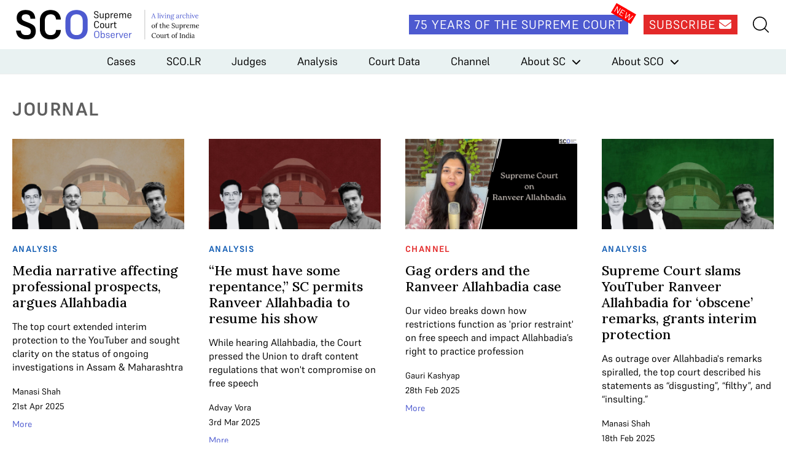

--- FILE ---
content_type: text/html; charset=UTF-8
request_url: https://www.scobserver.in/tag/right-to-free-speech-and-expression/
body_size: 9561
content:
<!doctype html>
<html lang="en-US">
<head>
	<meta charset="UTF-8">
	<meta name="viewport" content="width=device-width, initial-scale=1">
	<link rel="profile" href="https://gmpg.org/xfn/11">
	<link rel="apple-touch-icon" sizes="180x180" href="/favicons/apple-touch-icon.png">
	<link rel="icon" type="image/png" sizes="32x32" href="/favicons/favicon-32x32.png">
	<link rel="icon" type="image/png" sizes="16x16" href="/favicons/favicon-16x16.png">
	<link rel="manifest" href="/favicons/site.webmanifest">
	<link rel="mask-icon" href="/favicons/safari-pinned-tab.svg" color="#5bbad5">
	<link rel="shortcut icon" href="/favicons/favicon.ico">
	<meta name="msapplication-TileColor" content="#572b2b">
	<meta name="msapplication-config" content="/favicons/browserconfig.xml">
	<meta name="theme-color" content="#ffffff">

	<meta name='robots' content='index, follow, max-image-preview:large, max-snippet:-1, max-video-preview:-1' />
	<style>img:is([sizes="auto" i], [sizes^="auto," i]) { contain-intrinsic-size: 3000px 1500px }</style>
	
<!-- Google Tag Manager for WordPress by gtm4wp.com -->
<script data-cfasync="false" data-pagespeed-no-defer>
	var gtm4wp_datalayer_name = "dataLayer";
	var dataLayer = dataLayer || [];
</script>
<!-- End Google Tag Manager for WordPress by gtm4wp.com -->
	<!-- This site is optimized with the Yoast SEO plugin v25.3.1 - https://yoast.com/wordpress/plugins/seo/ -->
	<title>Right to Free Speech and Expression Archives - Supreme Court Observer</title>
	<link rel="canonical" href="https://www.scobserver.in/tag/right-to-free-speech-and-expression/" />
	<meta property="og:locale" content="en_US" />
	<meta property="og:type" content="article" />
	<meta property="og:title" content="Right to Free Speech and Expression Archives - Supreme Court Observer" />
	<meta property="og:url" content="https://www.scobserver.in/tag/right-to-free-speech-and-expression/" />
	<meta property="og:site_name" content="Supreme Court Observer" />
	<meta name="twitter:card" content="summary_large_image" />
	<script type="application/ld+json" class="yoast-schema-graph">{"@context":"https://schema.org","@graph":[{"@type":"CollectionPage","@id":"https://www.scobserver.in/tag/right-to-free-speech-and-expression/","url":"https://www.scobserver.in/tag/right-to-free-speech-and-expression/","name":"Right to Free Speech and Expression Archives - Supreme Court Observer","isPartOf":{"@id":"https://www.scobserver.in/#website"},"primaryImageOfPage":{"@id":"https://www.scobserver.in/tag/right-to-free-speech-and-expression/#primaryimage"},"image":{"@id":"https://www.scobserver.in/tag/right-to-free-speech-and-expression/#primaryimage"},"thumbnailUrl":"https://www.scobserver.in/wp-content/uploads/2025/04/Ranveer-Allahbadia-Supreme-Court-2640-x-1100-px-scaled.jpg","breadcrumb":{"@id":"https://www.scobserver.in/tag/right-to-free-speech-and-expression/#breadcrumb"},"inLanguage":"en-US"},{"@type":"ImageObject","inLanguage":"en-US","@id":"https://www.scobserver.in/tag/right-to-free-speech-and-expression/#primaryimage","url":"https://www.scobserver.in/wp-content/uploads/2025/04/Ranveer-Allahbadia-Supreme-Court-2640-x-1100-px-scaled.jpg","contentUrl":"https://www.scobserver.in/wp-content/uploads/2025/04/Ranveer-Allahbadia-Supreme-Court-2640-x-1100-px-scaled.jpg","width":2560,"height":1067},{"@type":"BreadcrumbList","@id":"https://www.scobserver.in/tag/right-to-free-speech-and-expression/#breadcrumb","itemListElement":[{"@type":"ListItem","position":1,"name":"Home","item":"https://www.scobserver.in/"},{"@type":"ListItem","position":2,"name":"Right to Free Speech and Expression"}]},{"@type":"WebSite","@id":"https://www.scobserver.in/#website","url":"https://www.scobserver.in/","name":"Supreme Court Observer","description":"","publisher":{"@id":"https://www.scobserver.in/#organization"},"potentialAction":[{"@type":"SearchAction","target":{"@type":"EntryPoint","urlTemplate":"https://www.scobserver.in/?s={search_term_string}"},"query-input":{"@type":"PropertyValueSpecification","valueRequired":true,"valueName":"search_term_string"}}],"inLanguage":"en-US"},{"@type":"Organization","@id":"https://www.scobserver.in/#organization","name":"Supreme Court Observer","url":"https://www.scobserver.in/","logo":{"@type":"ImageObject","inLanguage":"en-US","@id":"https://www.scobserver.in/#/schema/logo/image/","url":"https://www.scobserver.in/wp-content/uploads/2021/11/logo-header_new.svg","contentUrl":"https://www.scobserver.in/wp-content/uploads/2021/11/logo-header_new.svg","width":315,"height":60,"caption":"Supreme Court Observer"},"image":{"@id":"https://www.scobserver.in/#/schema/logo/image/"}}]}</script>
	<!-- / Yoast SEO plugin. -->


<link rel='dns-prefetch' href='//cdnjs.cloudflare.com' />
<link rel='dns-prefetch' href='//fonts.googleapis.com' />
<link rel="alternate" type="application/rss+xml" title="Supreme Court Observer &raquo; Feed" href="https://www.scobserver.in/feed/" />
<link rel="alternate" type="application/rss+xml" title="Supreme Court Observer &raquo; Comments Feed" href="https://www.scobserver.in/comments/feed/" />
<script id="wpp-js" src="https://www.scobserver.in/wp-content/plugins/wordpress-popular-posts/assets/js/wpp.min.js?ver=7.3.3" data-sampling="0" data-sampling-rate="100" data-api-url="https://www.scobserver.in/wp-json/wordpress-popular-posts" data-post-id="0" data-token="c5102e6f9c" data-lang="0" data-debug="0"></script>
<link rel="alternate" type="application/rss+xml" title="Supreme Court Observer &raquo; Right to Free Speech and Expression Tag Feed" href="https://www.scobserver.in/tag/right-to-free-speech-and-expression/feed/" />
<link rel='stylesheet' id='wp-block-library-css' href='https://www.scobserver.in/wp/wp-includes/css/dist/block-library/style.min.css?ver=a9f4bd95f6fd6de2da9286989f2343a0' media='all' />
<style id='classic-theme-styles-inline-css'>
/*! This file is auto-generated */
.wp-block-button__link{color:#fff;background-color:#32373c;border-radius:9999px;box-shadow:none;text-decoration:none;padding:calc(.667em + 2px) calc(1.333em + 2px);font-size:1.125em}.wp-block-file__button{background:#32373c;color:#fff;text-decoration:none}
</style>
<style id='global-styles-inline-css'>
:root{--wp--preset--aspect-ratio--square: 1;--wp--preset--aspect-ratio--4-3: 4/3;--wp--preset--aspect-ratio--3-4: 3/4;--wp--preset--aspect-ratio--3-2: 3/2;--wp--preset--aspect-ratio--2-3: 2/3;--wp--preset--aspect-ratio--16-9: 16/9;--wp--preset--aspect-ratio--9-16: 9/16;--wp--preset--color--black: #000000;--wp--preset--color--cyan-bluish-gray: #abb8c3;--wp--preset--color--white: #ffffff;--wp--preset--color--pale-pink: #f78da7;--wp--preset--color--vivid-red: #cf2e2e;--wp--preset--color--luminous-vivid-orange: #ff6900;--wp--preset--color--luminous-vivid-amber: #fcb900;--wp--preset--color--light-green-cyan: #7bdcb5;--wp--preset--color--vivid-green-cyan: #00d084;--wp--preset--color--pale-cyan-blue: #8ed1fc;--wp--preset--color--vivid-cyan-blue: #0693e3;--wp--preset--color--vivid-purple: #9b51e0;--wp--preset--gradient--vivid-cyan-blue-to-vivid-purple: linear-gradient(135deg,rgba(6,147,227,1) 0%,rgb(155,81,224) 100%);--wp--preset--gradient--light-green-cyan-to-vivid-green-cyan: linear-gradient(135deg,rgb(122,220,180) 0%,rgb(0,208,130) 100%);--wp--preset--gradient--luminous-vivid-amber-to-luminous-vivid-orange: linear-gradient(135deg,rgba(252,185,0,1) 0%,rgba(255,105,0,1) 100%);--wp--preset--gradient--luminous-vivid-orange-to-vivid-red: linear-gradient(135deg,rgba(255,105,0,1) 0%,rgb(207,46,46) 100%);--wp--preset--gradient--very-light-gray-to-cyan-bluish-gray: linear-gradient(135deg,rgb(238,238,238) 0%,rgb(169,184,195) 100%);--wp--preset--gradient--cool-to-warm-spectrum: linear-gradient(135deg,rgb(74,234,220) 0%,rgb(151,120,209) 20%,rgb(207,42,186) 40%,rgb(238,44,130) 60%,rgb(251,105,98) 80%,rgb(254,248,76) 100%);--wp--preset--gradient--blush-light-purple: linear-gradient(135deg,rgb(255,206,236) 0%,rgb(152,150,240) 100%);--wp--preset--gradient--blush-bordeaux: linear-gradient(135deg,rgb(254,205,165) 0%,rgb(254,45,45) 50%,rgb(107,0,62) 100%);--wp--preset--gradient--luminous-dusk: linear-gradient(135deg,rgb(255,203,112) 0%,rgb(199,81,192) 50%,rgb(65,88,208) 100%);--wp--preset--gradient--pale-ocean: linear-gradient(135deg,rgb(255,245,203) 0%,rgb(182,227,212) 50%,rgb(51,167,181) 100%);--wp--preset--gradient--electric-grass: linear-gradient(135deg,rgb(202,248,128) 0%,rgb(113,206,126) 100%);--wp--preset--gradient--midnight: linear-gradient(135deg,rgb(2,3,129) 0%,rgb(40,116,252) 100%);--wp--preset--font-size--small: 13px;--wp--preset--font-size--medium: 20px;--wp--preset--font-size--large: 36px;--wp--preset--font-size--x-large: 42px;--wp--preset--spacing--20: 0.44rem;--wp--preset--spacing--30: 0.67rem;--wp--preset--spacing--40: 1rem;--wp--preset--spacing--50: 1.5rem;--wp--preset--spacing--60: 2.25rem;--wp--preset--spacing--70: 3.38rem;--wp--preset--spacing--80: 5.06rem;--wp--preset--shadow--natural: 6px 6px 9px rgba(0, 0, 0, 0.2);--wp--preset--shadow--deep: 12px 12px 50px rgba(0, 0, 0, 0.4);--wp--preset--shadow--sharp: 6px 6px 0px rgba(0, 0, 0, 0.2);--wp--preset--shadow--outlined: 6px 6px 0px -3px rgba(255, 255, 255, 1), 6px 6px rgba(0, 0, 0, 1);--wp--preset--shadow--crisp: 6px 6px 0px rgba(0, 0, 0, 1);}:where(.is-layout-flex){gap: 0.5em;}:where(.is-layout-grid){gap: 0.5em;}body .is-layout-flex{display: flex;}.is-layout-flex{flex-wrap: wrap;align-items: center;}.is-layout-flex > :is(*, div){margin: 0;}body .is-layout-grid{display: grid;}.is-layout-grid > :is(*, div){margin: 0;}:where(.wp-block-columns.is-layout-flex){gap: 2em;}:where(.wp-block-columns.is-layout-grid){gap: 2em;}:where(.wp-block-post-template.is-layout-flex){gap: 1.25em;}:where(.wp-block-post-template.is-layout-grid){gap: 1.25em;}.has-black-color{color: var(--wp--preset--color--black) !important;}.has-cyan-bluish-gray-color{color: var(--wp--preset--color--cyan-bluish-gray) !important;}.has-white-color{color: var(--wp--preset--color--white) !important;}.has-pale-pink-color{color: var(--wp--preset--color--pale-pink) !important;}.has-vivid-red-color{color: var(--wp--preset--color--vivid-red) !important;}.has-luminous-vivid-orange-color{color: var(--wp--preset--color--luminous-vivid-orange) !important;}.has-luminous-vivid-amber-color{color: var(--wp--preset--color--luminous-vivid-amber) !important;}.has-light-green-cyan-color{color: var(--wp--preset--color--light-green-cyan) !important;}.has-vivid-green-cyan-color{color: var(--wp--preset--color--vivid-green-cyan) !important;}.has-pale-cyan-blue-color{color: var(--wp--preset--color--pale-cyan-blue) !important;}.has-vivid-cyan-blue-color{color: var(--wp--preset--color--vivid-cyan-blue) !important;}.has-vivid-purple-color{color: var(--wp--preset--color--vivid-purple) !important;}.has-black-background-color{background-color: var(--wp--preset--color--black) !important;}.has-cyan-bluish-gray-background-color{background-color: var(--wp--preset--color--cyan-bluish-gray) !important;}.has-white-background-color{background-color: var(--wp--preset--color--white) !important;}.has-pale-pink-background-color{background-color: var(--wp--preset--color--pale-pink) !important;}.has-vivid-red-background-color{background-color: var(--wp--preset--color--vivid-red) !important;}.has-luminous-vivid-orange-background-color{background-color: var(--wp--preset--color--luminous-vivid-orange) !important;}.has-luminous-vivid-amber-background-color{background-color: var(--wp--preset--color--luminous-vivid-amber) !important;}.has-light-green-cyan-background-color{background-color: var(--wp--preset--color--light-green-cyan) !important;}.has-vivid-green-cyan-background-color{background-color: var(--wp--preset--color--vivid-green-cyan) !important;}.has-pale-cyan-blue-background-color{background-color: var(--wp--preset--color--pale-cyan-blue) !important;}.has-vivid-cyan-blue-background-color{background-color: var(--wp--preset--color--vivid-cyan-blue) !important;}.has-vivid-purple-background-color{background-color: var(--wp--preset--color--vivid-purple) !important;}.has-black-border-color{border-color: var(--wp--preset--color--black) !important;}.has-cyan-bluish-gray-border-color{border-color: var(--wp--preset--color--cyan-bluish-gray) !important;}.has-white-border-color{border-color: var(--wp--preset--color--white) !important;}.has-pale-pink-border-color{border-color: var(--wp--preset--color--pale-pink) !important;}.has-vivid-red-border-color{border-color: var(--wp--preset--color--vivid-red) !important;}.has-luminous-vivid-orange-border-color{border-color: var(--wp--preset--color--luminous-vivid-orange) !important;}.has-luminous-vivid-amber-border-color{border-color: var(--wp--preset--color--luminous-vivid-amber) !important;}.has-light-green-cyan-border-color{border-color: var(--wp--preset--color--light-green-cyan) !important;}.has-vivid-green-cyan-border-color{border-color: var(--wp--preset--color--vivid-green-cyan) !important;}.has-pale-cyan-blue-border-color{border-color: var(--wp--preset--color--pale-cyan-blue) !important;}.has-vivid-cyan-blue-border-color{border-color: var(--wp--preset--color--vivid-cyan-blue) !important;}.has-vivid-purple-border-color{border-color: var(--wp--preset--color--vivid-purple) !important;}.has-vivid-cyan-blue-to-vivid-purple-gradient-background{background: var(--wp--preset--gradient--vivid-cyan-blue-to-vivid-purple) !important;}.has-light-green-cyan-to-vivid-green-cyan-gradient-background{background: var(--wp--preset--gradient--light-green-cyan-to-vivid-green-cyan) !important;}.has-luminous-vivid-amber-to-luminous-vivid-orange-gradient-background{background: var(--wp--preset--gradient--luminous-vivid-amber-to-luminous-vivid-orange) !important;}.has-luminous-vivid-orange-to-vivid-red-gradient-background{background: var(--wp--preset--gradient--luminous-vivid-orange-to-vivid-red) !important;}.has-very-light-gray-to-cyan-bluish-gray-gradient-background{background: var(--wp--preset--gradient--very-light-gray-to-cyan-bluish-gray) !important;}.has-cool-to-warm-spectrum-gradient-background{background: var(--wp--preset--gradient--cool-to-warm-spectrum) !important;}.has-blush-light-purple-gradient-background{background: var(--wp--preset--gradient--blush-light-purple) !important;}.has-blush-bordeaux-gradient-background{background: var(--wp--preset--gradient--blush-bordeaux) !important;}.has-luminous-dusk-gradient-background{background: var(--wp--preset--gradient--luminous-dusk) !important;}.has-pale-ocean-gradient-background{background: var(--wp--preset--gradient--pale-ocean) !important;}.has-electric-grass-gradient-background{background: var(--wp--preset--gradient--electric-grass) !important;}.has-midnight-gradient-background{background: var(--wp--preset--gradient--midnight) !important;}.has-small-font-size{font-size: var(--wp--preset--font-size--small) !important;}.has-medium-font-size{font-size: var(--wp--preset--font-size--medium) !important;}.has-large-font-size{font-size: var(--wp--preset--font-size--large) !important;}.has-x-large-font-size{font-size: var(--wp--preset--font-size--x-large) !important;}
:where(.wp-block-post-template.is-layout-flex){gap: 1.25em;}:where(.wp-block-post-template.is-layout-grid){gap: 1.25em;}
:where(.wp-block-columns.is-layout-flex){gap: 2em;}:where(.wp-block-columns.is-layout-grid){gap: 2em;}
:root :where(.wp-block-pullquote){font-size: 1.5em;line-height: 1.6;}
</style>
<link rel='stylesheet' id='bcct_style-css' href='https://www.scobserver.in/wp-content/plugins/better-click-to-tweet/assets/css/styles.css?ver=3.0' media='all' />
<link rel='stylesheet' id='wordpress-popular-posts-css-css' href='https://www.scobserver.in/wp-content/plugins/wordpress-popular-posts/assets/css/wpp.css?ver=7.3.3' media='all' />
<link rel='stylesheet' id='font-awesome-css' href='https://cdnjs.cloudflare.com/ajax/libs/font-awesome/6.5.2/css/all.min.css?ver=6.5.2' media='all' />
<link crossorigin="anonymous" rel='stylesheet' id='font-lora-css' href='https://fonts.googleapis.com/css2?family=Lora%3Awght%40500&#038;display=swap&#038;ver=1.0' media='all' />
<link rel='stylesheet' id='sco-style-css' href='https://www.scobserver.in/wp-content/themes/sco/assets/css/supremecourtobserver.min.css?ver=1748928843' media='all' />
<link rel="https://api.w.org/" href="https://www.scobserver.in/wp-json/" /><link rel="alternate" title="JSON" type="application/json" href="https://www.scobserver.in/wp-json/wp/v2/tags/927" /><link rel="EditURI" type="application/rsd+xml" title="RSD" href="https://www.scobserver.in/wp/xmlrpc.php?rsd" />

		<style type="text/css">
						ol.footnotes>li {list-style-type:decimal;}
						ol.footnotes { color:#666666; }
ol.footnotes li { font-size:80%; }
		</style>
		
<!-- Google Tag Manager for WordPress by gtm4wp.com -->
<!-- GTM Container placement set to footer -->
<script data-cfasync="false" data-pagespeed-no-defer>
	var dataLayer_content = {"pagePostType":"journal","pagePostType2":"tag-journal"};
	dataLayer.push( dataLayer_content );
</script>
<script data-cfasync="false" data-pagespeed-no-defer>
(function(w,d,s,l,i){w[l]=w[l]||[];w[l].push({'gtm.start':
new Date().getTime(),event:'gtm.js'});var f=d.getElementsByTagName(s)[0],
j=d.createElement(s),dl=l!='dataLayer'?'&l='+l:'';j.async=true;j.src=
'//www.googletagmanager.com/gtm.js?id='+i+dl;f.parentNode.insertBefore(j,f);
})(window,document,'script','dataLayer','GTM-WDFQT9PV');
</script>
<!-- End Google Tag Manager for WordPress by gtm4wp.com -->            <style id="wpp-loading-animation-styles">@-webkit-keyframes bgslide{from{background-position-x:0}to{background-position-x:-200%}}@keyframes bgslide{from{background-position-x:0}to{background-position-x:-200%}}.wpp-widget-block-placeholder,.wpp-shortcode-placeholder{margin:0 auto;width:60px;height:3px;background:#dd3737;background:linear-gradient(90deg,#dd3737 0%,#571313 10%,#dd3737 100%);background-size:200% auto;border-radius:3px;-webkit-animation:bgslide 1s infinite linear;animation:bgslide 1s infinite linear}</style>
            <style>.recentcomments a{display:inline !important;padding:0 !important;margin:0 !important;}</style>		<style>
			.algolia-search-highlight {
				background-color: #fffbcc;
				border-radius: 2px;
				font-style: normal;
			}
		</style>
		<!-- There is no amphtml version available for this URL. --></head>

<body class="archive tag tag-right-to-free-speech-and-expression tag-927 wp-custom-logo wp-theme-sco hfeed">
<div id="page" class="site">
	<header id="masthead" class="site-header">
		<div class="site-header__top">
			<div class="wrap">
				<div class="site-header__logo">
											<p>
							<a href="https://www.scobserver.in/" class="show-tablet-link" rel="home"><img width="315" height="60" src="https://www.scobserver.in/wp-content/uploads/2021/11/logo-header_new.svg" class="show-tablet" alt="Supreme Court Observer" decoding="async" /></a>							<a href="https://www.scobserver.in">
								<img width="210" height="60" src="https://www.scobserver.in/wp-content/uploads/2021/11/logo-header-mobile_new.svg" class="hide-tablet" alt="" decoding="async" />							</a>
						</p>
									</div><!-- .site-header__logo -->

				<div class="site-header__social">
					<amp-state id="searchSection">
						<script type="application/json">false</script>
					</amp-state>

					<div class="site-header__social__icons">
						<a href="https://www.scobserver.in/75-years-of-the-supreme-court" class="button site-header__link site-header__75-years-button show-desktop">75 Years of the Supreme Court</a>
						<a href="https://f8a51619.sibforms.com/serve/[base64]" class="button site-header__link site-header__subscribe-button show-desktop" target="_blank">Subscribe <i class="fa-solid fa-envelope"></i></a>
					</div>
					<!-- <a href="#" class="site-header__link site-header__my-account"><img src="/assets/images/my-account.svg" alt=""></a> -->
					<div class="site-header__search-hamburger-menu">
						<a href="#" class="site-header__link site-header__search" on="tap:AMP.setState( { searchSection: ! searchSection } )"><img src="https://www.scobserver.in/wp-content/themes/sco/assets/images/search.svg" alt=""></a>
						<button class="hamburger hide-desktop" type="button"
						on="tap:AMP.setState( { navMenuExpanded: ! navMenuExpanded } )"
						[class]="'hamburger hide-desktop' + ( navMenuExpanded ? ' open' : '' )">
							<span class="hamburger-box">
								<span class="hamburger-inner"></span>
							</span>
						</button>
					</div> <!-- .site-header__search-hamburger-menu -->
					<div class="site-header__search-container-new">
						<div class="site-header__search-container-new__flex">
							<img src="https://www.scobserver.in/wp-content/themes/sco/assets/images/search.svg" alt="" class="site-header__search-container-new__icon">
							<form action="https://www.scobserver.in" method="get" style="width:100%;">
								<input type="text" name="s" placeholder="Search">
							</form>

						</div>
					</div>
				</div>

				<div class="site-header__search-container" [class]="'site-header__search-container' + ( searchSection ? ' search-active' : '' )">
					<a href="#" class="close-search-form" on="tap:AMP.setState( { searchSection: ! searchSection } )"><i class="fa fa-times"></i></a>
					<form action="https://www.scobserver.in" method="get" class="site-header__search-container__search-form">
						<div class="form-fields-wrap">
							<div class="form-field">
								<i class="fa fa-search"></i>
								<input type="text" name="s" placeholder="Search">
							</div> <!-- .form-field -->

							<div class="form-field">
								<button class="button button--search">Submit</button>
							</div> <!-- .form-field -->
						</div> <!-- .form-fields-wrap -->
					</form>
				</div> <!-- .site-header__search-container -->
			</div> <!-- .wrap -->
		</div> <!-- .site-header__top -->
		<div class="site-header__bottom">
			<amp-state id="navMenuExpanded">
				<script type="application/json">false</script>
			</amp-state>
			<nav class="site-header__menu"
			[class]="'site-header__menu' + ( navMenuExpanded ? ' open' : '' )">
				<div class="menu-header-menu-container"><ul id="primary-menu" class="menu"><li id="menu-item-42" class="menu-item menu-item-type-post_type menu-item-object-page menu-item-42"><a href="https://www.scobserver.in/cases/">Cases</a></li>
<li id="menu-item-15476" class="menu-item menu-item-type-post_type menu-item-object-page menu-item-15476"><a href="https://www.scobserver.in/supreme-court-observer-law-reports-scolr/">SCO.LR</a></li>
<li id="menu-item-41" class="menu-item menu-item-type-post_type menu-item-object-page menu-item-41"><a href="https://www.scobserver.in/judges/">Judges</a></li>
<li id="menu-item-7541" class="menu-item menu-item-type-custom menu-item-object-custom menu-item-7541"><a href="/category/analysis/">Analysis</a></li>
<li id="menu-item-130" class="menu-item menu-item-type-custom menu-item-object-custom menu-item-130"><a href="/category/court-data/">Court Data</a></li>
<li id="menu-item-27" class="menu-item menu-item-type-custom menu-item-object-custom menu-item-27"><a href="/category/channel/">Channel</a></li>
<li id="menu-item-77" class="menu-item menu-item-type-post_type menu-item-object-page menu-item-has-children menu-item-77"><a href="https://www.scobserver.in/about/supreme-court-of-india/">About SC</a>
<ul class="sub-menu">
	<li id="menu-item-80" class="menu-item menu-item-type-post_type menu-item-object-page menu-item-80"><a href="https://www.scobserver.in/about/supreme-court-of-india/supreme-court-of-india-overview/">Overview</a></li>
	<li id="menu-item-79" class="menu-item menu-item-type-post_type menu-item-object-page menu-item-79"><a href="https://www.scobserver.in/about/supreme-court-of-india/procedure/">Procedure</a></li>
	<li id="menu-item-78" class="menu-item menu-item-type-post_type menu-item-object-page menu-item-78"><a href="https://www.scobserver.in/about/supreme-court-of-india/glossary/">Glossary</a></li>
</ul>
</li>
<li id="menu-item-81" class="menu-item menu-item-type-post_type menu-item-object-page menu-item-has-children menu-item-81"><a href="https://www.scobserver.in/about/supreme-court-observer/">About SCO</a>
<ul class="sub-menu">
	<li id="menu-item-85" class="menu-item menu-item-type-post_type menu-item-object-page menu-item-85"><a href="https://www.scobserver.in/about/supreme-court-observer/about-us/">About Us</a></li>
	<li id="menu-item-82" class="menu-item menu-item-type-post_type menu-item-object-page menu-item-82"><a href="https://www.scobserver.in/about/supreme-court-observer/team/">Team</a></li>
	<li id="menu-item-84" class="menu-item menu-item-type-post_type menu-item-object-page menu-item-84"><a href="https://www.scobserver.in/about/supreme-court-observer/using-sco/">Using SCO</a></li>
	<li id="menu-item-83" class="menu-item menu-item-type-post_type menu-item-object-page menu-item-83"><a href="https://www.scobserver.in/about/supreme-court-observer/support/">Support</a></li>
	<li id="menu-item-2897" class="menu-item menu-item-type-post_type menu-item-object-page menu-item-2897"><a href="https://www.scobserver.in/about/supreme-court-observer/careers/">Careers</a></li>
</ul>
</li>
</ul></div>				<div class="site-header__menu__mobile-menu-footer hide-desktop">
					<a href="https://www.scobserver.in/75-years-of-the-supreme-court" class="button site-header__link site-header__75-years-button">75 Years of the Supreme Court</a>
					<a href="https://ca3d8422.sibforms.com/serve/[base64]" class="button site-header__subscribe-button" target="_blank">Subscribe</a>
					<!-- <a href="#" class="site-header__menu__link">View Plans</a>
					<a href="#" class="site-header__menu__link">Gift A Plan</a> -->
				</div> <!-- .site-header__menu__mobile-menu-footer -->
			</nav><!-- .site-header__menu -->
		</div> <!-- .site-header__bottom -->
	</header><!-- #masthead -->

	<main id="primary" class="site-main wrap">

		<div class="tag-results">

		<div id="tag-journal"><h2 class="tag-heading">journal</h2><div id="tag-journal-listing">
<div class="listing-blocks__individual">
			<img src="https://www.scobserver.in/wp-content/uploads/2025/04/Ranveer-Allahbadia-Supreme-Court.jpg" alt="" class="listing-blocks__individual__image" />
		<p class="listing-blocks__individual__category analysis">Analysis</p>
	<h3 class="listing-blocks__individual__title"><a href="https://www.scobserver.in/journal/media-narrative-affecting-professional-prospects-argues-allahbadia/">Media narrative affecting professional prospects, argues Allahbadia</a></h3>
			<div class="listing-blocks__individual__summary"><p>The top court extended interim protection to the YouTuber and sought clarity on the status of ongoing investigations in Assam &amp; Maharashtra</p>
</div>
		<div class="listing-blocks__individual__details">
		<p class="listing-blocks__individual__author">
			<a href="https://www.scobserver.in/contributors/manasi-shah/">Manasi Shah</a>		</p>
		<p class="listing-blocks__individual__date">21st Apr 2025</p>
		<a href="https://www.scobserver.in/journal/media-narrative-affecting-professional-prospects-argues-allahbadia/" class="listing-blocks__individual__link">More</a>
	</div> <!-- .listing-blocks__individual__details -->
</div> <!-- .listing-blocks__individual -->

<div class="listing-blocks__individual">
			<img src="https://www.scobserver.in/wp-content/uploads/2025/03/Ranveer-Allahbadia-Supreme-Court.jpg" alt="Allahbadia" class="listing-blocks__individual__image" />
		<p class="listing-blocks__individual__category analysis">Analysis</p>
	<h3 class="listing-blocks__individual__title"><a href="https://www.scobserver.in/journal/he-must-have-some-repentance-sc-permits-ranveer-allahbadia-to-resume-his-show/">“He must have some repentance,” SC permits Ranveer Allahbadia to resume his show</a></h3>
			<div class="listing-blocks__individual__summary"><p>While hearing Allahbadia, the Court pressed the Union to draft content regulations that won't compromise on free speech</p>
</div>
		<div class="listing-blocks__individual__details">
		<p class="listing-blocks__individual__author">
			<a href="https://www.scobserver.in/contributors/advay-vora/">Advay Vora</a>		</p>
		<p class="listing-blocks__individual__date">3rd Mar 2025</p>
		<a href="https://www.scobserver.in/journal/he-must-have-some-repentance-sc-permits-ranveer-allahbadia-to-resume-his-show/" class="listing-blocks__individual__link">More</a>
	</div> <!-- .listing-blocks__individual__details -->
</div> <!-- .listing-blocks__individual -->

<div class="listing-blocks__individual">
			<img src="https://www.scobserver.in/wp-content/uploads/2025/03/2.jpg" alt="" class="listing-blocks__individual__image" />
		<p class="listing-blocks__individual__category channel">Channel</p>
	<h3 class="listing-blocks__individual__title"><a href="https://www.scobserver.in/journal/gag-orders-and-the-ranveer-allahbadia-case/">Gag orders and the Ranveer Allahbadia case</a></h3>
			<div class="listing-blocks__individual__summary"><p>Our video breaks down how restrictions function as 'prior restraint' on free speech and impact Allahbadia’s right to practice profession</p>
</div>
		<div class="listing-blocks__individual__details">
		<p class="listing-blocks__individual__author">
			<a href="https://www.scobserver.in/contributors/gauri-kashyap/">Gauri Kashyap</a>		</p>
		<p class="listing-blocks__individual__date">28th Feb 2025</p>
		<a href="https://www.scobserver.in/journal/gag-orders-and-the-ranveer-allahbadia-case/" class="listing-blocks__individual__link">More</a>
	</div> <!-- .listing-blocks__individual__details -->
</div> <!-- .listing-blocks__individual -->

<div class="listing-blocks__individual">
			<img src="https://www.scobserver.in/wp-content/uploads/2025/02/Ranveer-Allahbadia-Supreme-Court.jpg" alt="Allahbadia" class="listing-blocks__individual__image" />
		<p class="listing-blocks__individual__category analysis">Analysis</p>
	<h3 class="listing-blocks__individual__title"><a href="https://www.scobserver.in/journal/supreme-court-slams-youtuber-ranveer-allahbadia-for-obscene-remarks-grants-interim-protection/">Supreme Court slams YouTuber Ranveer Allahbadia for ‘obscene’ remarks, grants interim protection</a></h3>
			<div class="listing-blocks__individual__summary"><p>As outrage over Allahbadia's remarks spiralled, the top court described his statements as “disgusting”, “filthy”, and “insulting.”</p>
</div>
		<div class="listing-blocks__individual__details">
		<p class="listing-blocks__individual__author">
			<a href="https://www.scobserver.in/contributors/manasi-shah/">Manasi Shah</a>		</p>
		<p class="listing-blocks__individual__date">18th Feb 2025</p>
		<a href="https://www.scobserver.in/journal/supreme-court-slams-youtuber-ranveer-allahbadia-for-obscene-remarks-grants-interim-protection/" class="listing-blocks__individual__link">More</a>
	</div> <!-- .listing-blocks__individual__details -->
</div> <!-- .listing-blocks__individual -->

<div class="listing-blocks__individual">
			<img src="https://www.scobserver.in/wp-content/uploads/2025/01/TikTok-on-the-Clock.jpg" alt="" class="listing-blocks__individual__image" />
		<p class="listing-blocks__individual__category analysis">Analysis</p>
	<h3 class="listing-blocks__individual__title"><a href="https://www.scobserver.in/journal/tiktok-in-the-dock-the-party-has-stopped/">TikTok in the dock, the party has stopped</a></h3>
			<div class="listing-blocks__individual__summary"><p>The US Supreme Court’s upholding of a law banning TikTok raises questions about the country as a free speech haven</p>
</div>
		<div class="listing-blocks__individual__details">
		<p class="listing-blocks__individual__author">
			<a href="https://www.scobserver.in/contributors/advay-vora/">Advay Vora</a>		</p>
		<p class="listing-blocks__individual__date">19th Jan 2025</p>
		<a href="https://www.scobserver.in/journal/tiktok-in-the-dock-the-party-has-stopped/" class="listing-blocks__individual__link">More</a>
	</div> <!-- .listing-blocks__individual__details -->
</div> <!-- .listing-blocks__individual -->

<div class="listing-blocks__individual">
			<img src="https://www.scobserver.in/wp-content/uploads/2023/10/Youtube-Thumbnail-.jpg" alt="" class="listing-blocks__individual__image" />
		<p class="listing-blocks__individual__category channel">Channel</p>
	<h3 class="listing-blocks__individual__title"><a href="https://www.scobserver.in/journal/sco-explains-the-plea-for-marriage-equality-judgement/">SCO Explains: The plea for marriage equality judgement</a></h3>
			<div class="listing-blocks__individual__summary"><p>A five-judge bench rejected the plea for queer persons right to marry in India. What did the Court say? </p>
</div>
		<div class="listing-blocks__individual__details">
		<p class="listing-blocks__individual__author">
			<a href="https://www.scobserver.in/contributors/gauri-kashyap/">Gauri Kashyap</a> and <a href="https://www.scobserver.in/contributors/r-sai-spandana/">R. Sai Spandana</a>		</p>
		<p class="listing-blocks__individual__date">23rd Oct 2023</p>
		<a href="https://www.scobserver.in/journal/sco-explains-the-plea-for-marriage-equality-judgement/" class="listing-blocks__individual__link">More</a>
	</div> <!-- .listing-blocks__individual__details -->
</div> <!-- .listing-blocks__individual -->

<div class="listing-blocks__individual">
			<img src="https://www.scobserver.in/wp-content/uploads/2022/09/Untitled-1268-×-664-px.png" alt="" class="listing-blocks__individual__image" />
		<p class="listing-blocks__individual__category analysis">Analysis</p>
	<h3 class="listing-blocks__individual__title"><a href="https://www.scobserver.in/journal/demonetisation-mlas-rights-and-immunity-and-criminal-procedure-before-fourth-constitution-bench/">Demonetisation, MLAs’ Rights and Immunity and Criminal Procedure Before Fourth Constitution Bench</a></h3>
			<div class="listing-blocks__individual__summary"><p> Two out three listed cases before Justice Nazeer’s Bench may now be infructuous. </p>
</div>
		<div class="listing-blocks__individual__details">
		<p class="listing-blocks__individual__author">
			<a href="https://www.scobserver.in/contributors/ayushi-saraogi/">Ayushi Saraogi</a>		</p>
		<p class="listing-blocks__individual__date">28th Sep 2022</p>
		<a href="https://www.scobserver.in/journal/demonetisation-mlas-rights-and-immunity-and-criminal-procedure-before-fourth-constitution-bench/" class="listing-blocks__individual__link">More</a>
	</div> <!-- .listing-blocks__individual__details -->
</div> <!-- .listing-blocks__individual -->

<div class="listing-blocks__individual">
			<img src="https://www.scobserver.in/wp-content/uploads/2022/03/Karnataka-High-Court-SUpreme-court-Hijab.jpg" alt="" class="listing-blocks__individual__image" />
		<p class="listing-blocks__individual__category analysis">Analysis</p>
	<h3 class="listing-blocks__individual__title"><a href="https://www.scobserver.in/journal/essentially-religious-hearings-on-the-hijab-ban/">‘Essentially Religious’ Hearings on the Hijab Ban</a></h3>
			<div class="listing-blocks__individual__summary"><p>DESK BRIEF: Arguments on Religion took over half the SC time, despite all parties agreeing that it should not be the focus of the case.</p>
</div>
		<div class="listing-blocks__individual__details">
		<p class="listing-blocks__individual__author">
			<a href="https://www.scobserver.in/contributors/ayushi-saraogi/">Ayushi Saraogi</a>		</p>
		<p class="listing-blocks__individual__date">26th Sep 2022</p>
		<a href="https://www.scobserver.in/journal/essentially-religious-hearings-on-the-hijab-ban/" class="listing-blocks__individual__link">More</a>
	</div> <!-- .listing-blocks__individual__details -->
</div> <!-- .listing-blocks__individual -->

<div class="listing-blocks__individual">
			<img src="https://www.scobserver.in/wp-content/uploads/2022/09/SCO-Weekly-1.png" alt="" class="listing-blocks__individual__image" />
		<p class="listing-blocks__individual__category channel">Channel</p>
	<h3 class="listing-blocks__individual__title"><a href="https://www.scobserver.in/journal/sco-weekly-essentially-religious-arguments-on-the-hijab-ban/">SCO Weekly: The Battle of Arguments in the Hijab Ban Case</a></h3>
			<div class="listing-blocks__individual__summary"><p>What arguments were made in the challenge to the Hijab Ban in Karnataka? What will the Judgement focus on?</p>
</div>
		<div class="listing-blocks__individual__details">
		<p class="listing-blocks__individual__author">
			<a href="https://www.scobserver.in/contributors/ayushi-saraogi/">Ayushi Saraogi</a> and <a href="https://www.scobserver.in/contributors/thyagarajan-narendran/">Thyagarajan Narendran</a>		</p>
		<p class="listing-blocks__individual__date">24th Sep 2022</p>
		<a href="https://www.scobserver.in/journal/sco-weekly-essentially-religious-arguments-on-the-hijab-ban/" class="listing-blocks__individual__link">More</a>
	</div> <!-- .listing-blocks__individual__details -->
</div> <!-- .listing-blocks__individual -->

<div class="listing-blocks__individual">
			<img src="https://www.scobserver.in/wp-content/uploads/2022/05/Untitled-design-19.jpg" alt="" class="listing-blocks__individual__image" />
		<p class="listing-blocks__individual__category analysis">Analysis</p>
	<h3 class="listing-blocks__individual__title"><a href="https://www.scobserver.in/journal/10-must-reads-on-sedition-law-in-india/">10 Must-Reads on Sedition Law in India</a></h3>
			<div class="listing-blocks__individual__summary"><p>SCO's list of must-reads captures all the facets of the sedition debate—and of ongoing litigation on sedition across Courts.</p>
</div>
		<div class="listing-blocks__individual__details">
		<p class="listing-blocks__individual__author">
			<a href="https://www.scobserver.in/contributors/ayushi-saraogi/">Ayushi Saraogi</a>		</p>
		<p class="listing-blocks__individual__date">18th May 2022</p>
		<a href="https://www.scobserver.in/journal/10-must-reads-on-sedition-law-in-india/" class="listing-blocks__individual__link">More</a>
	</div> <!-- .listing-blocks__individual__details -->
</div> <!-- .listing-blocks__individual -->

<div class="listing-blocks__individual">
			<img src="https://www.scobserver.in/wp-content/uploads/2022/01/PMLA-Money-India.jpg" alt="PMLA judgement" class="listing-blocks__individual__image" />
		<p class="listing-blocks__individual__category analysis">Analysis</p>
	<h3 class="listing-blocks__individual__title"><a href="https://www.scobserver.in/journal/sco-shorts-fcra-judgment-summary/">SCO Shorts: FCRA Judgment</a></h3>
			<div class="listing-blocks__individual__summary"><p>SC upholds the Foreign Contribution (Regulation) Amendment Act (FCRA), 2020, cites concerns about sovereignty of nation. </p>
</div>
		<div class="listing-blocks__individual__details">
		<p class="listing-blocks__individual__author">
			<a href="https://www.scobserver.in/contributors/malavika-parthasarathy/">Malavika Parthasarathy</a>		</p>
		<p class="listing-blocks__individual__date">11th Apr 2022</p>
		<a href="https://www.scobserver.in/journal/sco-shorts-fcra-judgment-summary/" class="listing-blocks__individual__link">More</a>
	</div> <!-- .listing-blocks__individual__details -->
</div> <!-- .listing-blocks__individual -->
</div></div>		</div> <!-- .tag-results -->
	</main><!-- #main -->


	<footer id="colophon" class="site-footer">
		<div class="wrap">
			<div class="site-footer__containers">
				<div class="site-footer__logo-container">
											<a href="https://www.scobserver.in">
							<img src="https://www.scobserver.in/wp-content/uploads/2021/10/logo-footer.svg" alt="" class="show-desktop" />
						</a>
												<a href="https://www.scobserver.in">
							<img src="https://www.scobserver.in/wp-content/uploads/2021/10/logo-footer-mobile.svg" alt="" class="hide-desktop" />
						</a>
									</div> <!-- .site-footer__logo-container -->

				<div class="site-footer__links-container">
					<h3 class="site-footer__links-container__title">About</h3>
					<ul>
						<li><a href="/about/supreme-court-observer/about-us/">About Us</a></li>
						<li><a href="/about/supreme-court-of-india/overview/">The Supreme Court</a></li>
						<li><a href="/about/supreme-court-observer/team/">Team</a></li>
						<li><a href="/about/supreme-court-observer/careers-jobs-opportunities-work-with-us/">Careers</a></li>
					</ul>
				</div> <!-- .site-footer__links-container -->

				<div class="site-footer__links-container">
					<h3 class="site-footer__links-container__title">Connect</h3>
					<ul>
						<li>
							<a href="https://www.whatsapp.com/channel/0029Vb71GytJUM2hI6G7Sl3e" target="_blank">
								<i class="fa-brands fa-square-whatsapp"></i>
								WhatsApp
							</a>
						</li>

						<li>
							<a href="https://t.me/scobserverupdates" target="_blank">
								<i class="fa-brands fa-telegram"></i>
								Telegram
							</a>
						</li>

						<li>
							<a href="https://open.spotify.com/show/5jstjLldLkYY009gWsgi7b" target="_blank">
								<i class="fa-brands fa-spotify"></i>
								Spotify
							</a>
						</li>

						<li>
							<a href="https://www.youtube.com/channel/UCujBtdWmDe10IHxs6V5mRfQ" target="_blank">
								<i class="fa-brands fa-youtube"></i>
								YouTube
							</a>
						</li>

													<li>
								<a href="https://www.linkedin.com/company/supreme-court-observer" target="_blank">
									<i class="fa-brands fa-linkedin"></i>
									LinkedIn
								</a>
							</li>
						
													<li>
								<a href="https://twitter.com/scobserver" target="_blank">
									<i class="fa-brands fa-x-twitter"></i>
									Twitter
								</a>
							</li>
						
													<li>
								<a href="https://www.facebook.com/supremecourtobserver/" target="_blank">
									<i class="fa-brands fa-facebook"></i>
									Facebook
								</a>
							</li>
						
													<li>
								<a href="https://www.instagram.com/sc_observer" target="_blank">
									<i class="fa-brands fa-square-instagram"></i>
									Instagram
								</a>
							</li>
						
													<li>
								<a href="mailto:admin@scobserver.in" target="_blank">
									<i class="fa-solid fa-envelope"></i>
									Email
								</a>
							</li>
											</ul>
				</div> <!-- .site-footer__links-container -->

				<div class="site-footer__links-container">
					<h3 class="site-footer__links-container__title">Explore</h3>
					<ul>
						<li><a href="/cases">Cases</a></li>
						<li><a href="/judges">Judges</a></li>
						<li><a href="/category/analysis">Analysis</a></li>
						<li><a href="/category/channel">Channel</a></li>
						<li><a href="/category/court-data">Court Data</a></li>
					</ul>
				</div> <!-- .site-footer__links-container -->
			</div> <!-- .site-footer__containers -->

			<div class="site-footer__bottom-links">
				<p>&#169; Legal Observer Trust 2026</p><span>|</span>
				<a href="https://www.scobserver.in/privacy-policy">Privacy Policy</a><span>|</span>
				<a href="https://www.scobserver.in/terms-and-conditions">Terms of Use</a>
			</div>
		</div> <!-- .wrap -->
	</footer><!-- #colophon -->
</div><!-- #page -->

<script type="speculationrules">
{"prefetch":[{"source":"document","where":{"and":[{"href_matches":"\/*"},{"not":{"href_matches":["\/wp\/wp-*.php","\/wp\/wp-admin\/*","\/wp-content\/uploads\/*","\/wp-content\/*","\/wp-content\/plugins\/*","\/wp-content\/themes\/sco\/*","\/*\\?(.+)"]}},{"not":{"selector_matches":"a[rel~=\"nofollow\"]"}},{"not":{"selector_matches":".no-prefetch, .no-prefetch a"}}]},"eagerness":"conservative"}]}
</script>

<!-- GTM Container placement set to footer -->
<!-- Google Tag Manager (noscript) -->
				<noscript><iframe src="https://www.googletagmanager.com/ns.html?id=GTM-WDFQT9PV" height="0" width="0" style="display:none;visibility:hidden" aria-hidden="true"></iframe></noscript>
<!-- End Google Tag Manager (noscript) --><script src="https://www.scobserver.in/wp-content/themes/sco/assets/js/jquery-2.2.4.min.js?ver=2.2.4" id="jquery-js"></script>
<script src="https://www.scobserver.in/wp-content/themes/sco/assets/js/main.js?ver=1748600101" id="main-js"></script>

</body>
</html>
